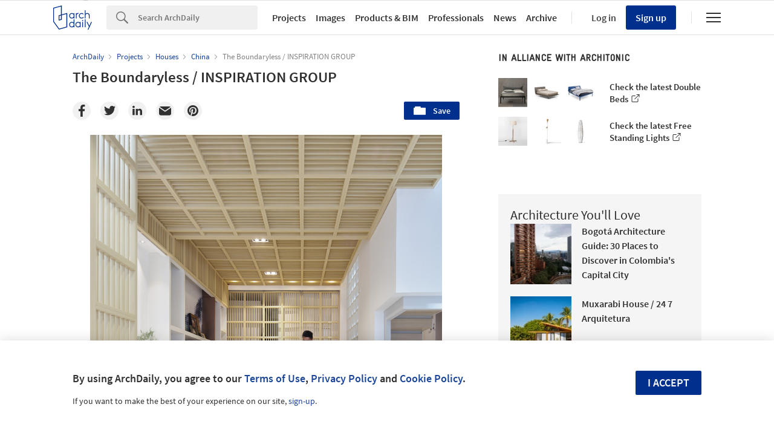

--- FILE ---
content_type: text/html; charset=utf-8
request_url: https://nrd.adsttc.com/api/v1/widgets/article-navigation/890709?site=us&d=20260121
body_size: 1376
content:
<a class='afd-article-navigation afd-article-navigation--prev afd-desktop-e' data='891277' href='/891277/march-architecture-design-and-innovation?ad_medium=widget&amp;ad_name=navigation-prev' id='article-nav-prev'><div class='afd-article-navigation__arrow'><div class='afd-article-navigation__arrow-i'></div></div><div class='afd-article-navigation__info-container clearfix'><div class='afd-article-navigation__img' style='background-image: url(&#39;https://images.adsttc.com/media/images/5ab5/1281/f197/ccb6/f600/01c7/thumb_jpg/open-uri20180323-28810-rxzlny.jpg?1521816182&#39;)'></div><div class='afd-article-navigation__data'><h3 class='afd-article-navigation__title'>Study in Valencia, Porto and Milan and Travel Around the World with the Master in Ar...</h3><div class='afd-article-navigation__subtitle'>Articles</div></div></div></a><a class='afd-article-navigation afd-article-navigation--next afd-desktop-e' data='891036' href='/891036/bored-house-cynthia-seinfeld?ad_medium=widget&amp;ad_name=navigation-next' id='article-nav-next'><div class='afd-article-navigation__arrow'><div class='afd-article-navigation__arrow-i'></div></div><div class='afd-article-navigation__info-container'><div class='afd-article-navigation__img' style='background-image: url(&#39;https://images.adsttc.com/media/images/5ab0/8fcd/f197/cc8b/4c00/050f/thumb_jpg/MG_6184.jpg?1521520572&#39;)'></div><div class='afd-article-navigation__data'><h3 class='afd-article-navigation__title'>Bored House / Cynthia Seinfeld</h3><div class='afd-article-navigation__subtitle'>Selected Projects</div></div></div></a>

--- FILE ---
content_type: text/html; charset=utf-8
request_url: https://nft.adsttc.com/catalog/api/v1/us/widgets/longtail_products?site=us&ad_medium=widget&type=desktop&article_token=890709&widget_salt=9&d=20260121&geoip=US
body_size: 1651
content:
<h2 class='afd-title-widget'>Browse the Catalog</h2>
<ul class='related-products__list'>
<li class='related-products__item' data-insights-category='widget-longtail-products' data-insights-label='Holcim' data-insights-value='33248' data-insights-version='US-slot-1'>
<a class='related-products__link' href='https://www.archdaily.com/catalog/us/products/33248/recycled-construction-materials-ecocycle-holcim?ad_source=nimrod&amp;ad_medium=widget&amp;ad_content=single_longtail' title='Circular Construction - ECOCycle®'>
<figure>
<img alt='Circular Construction - ECOCycle®' class='b-lazy' data-pin-nopin='true' data-src='https://snoopy.archdaily.com/images/archdaily/catalog/uploads/photo/image/413065/01_-_COVER_Wood_Wharf__cosimomaffione__1_.jpg?width=350&amp;height=350&amp;format=webp'>
</figure>
<div class='related-products__text'>
<p class='related-products__company'>Holcim</p>
<h4 class='related-products__name'>Circular Construction - ECOCycle®</h4>
</div>
</a>
</li>
<li class='related-products__item' data-insights-category='widget-longtail-products' data-insights-label='Aurubis' data-insights-value='19727' data-insights-version='US-slot-2'>
<a class='related-products__link' href='https://www.archdaily.com/catalog/us/products/19727/copper-surfaces-nordic-standard-aurubis?ad_source=nimrod&amp;ad_medium=widget&amp;ad_content=single_longtail' title='Mill Finished Copper: Nordic Standard'>
<figure>
<img alt='Mill Finished Copper: Nordic Standard' class='b-lazy' data-pin-nopin='true' data-src='https://snoopy.archdaily.com/images/archdaily/catalog/uploads/photo/image/215349/xy_NordicStandard_Imbrahim_Inn_Ataphos_1_Cyprus_Image_PR_Aurubis_AG.jpg?width=350&amp;height=350&amp;format=webp'>
</figure>
<div class='related-products__text'>
<p class='related-products__company'>Aurubis</p>
<h4 class='related-products__name'>Mill Finished Copper: Nordic Standard</h4>
</div>
</a>
</li>
<li class='related-products__item' data-insights-category='widget-longtail-products' data-insights-label='DAMPA' data-insights-value='37725' data-insights-version='US-slot-3'>
<a class='related-products__link' href='https://www.archdaily.com/catalog/us/products/37725/how-to-use-acoustics-and-ventilation-for-healing-architecture-dampa?ad_source=nimrod&amp;ad_medium=widget&amp;ad_content=single_longtail' title='How to Use Acoustics and Ventilation For &#39;Healing Architecture&#39;'>
<figure>
<img alt='How to Use Acoustics and Ventilation For &#39;Healing Architecture&#39;' class='b-lazy' data-pin-nopin='true' data-src='https://snoopy.archdaily.com/images/archdaily/catalog/uploads/photo/image/398297/Orestad-Gymnasium-07-023-38-H-NewDampa-Lowres_2_1-scaled.jpg?width=350&amp;height=350&amp;format=webp'>
</figure>
<div class='related-products__text'>
<p class='related-products__company'>DAMPA</p>
<h4 class='related-products__name'>How to Use Acoustics and Ventilation For &#39;Healing Architecture&#39;</h4>
</div>
</a>
</li>
<li class='related-products__item' data-insights-category='widget-longtail-products' data-insights-label='Fabral' data-insights-value='36503' data-insights-version='US-slot-4'>
<a class='related-products__link' href='https://www.archdaily.com/catalog/us/products/36503/metalic-paneling-barn-at-farm-festival-fabral?ad_source=nimrod&amp;ad_medium=widget&amp;ad_content=single_longtail' title='Metalic Paneling Barn at Farm Festival'>
<figure>
<img alt='Metalic Paneling Barn at Farm Festival' class='b-lazy' data-pin-nopin='true' data-src='https://snoopy.archdaily.com/images/archdaily/catalog/uploads/photo/image/380117/Barn-Festival-Fabral-4.jpg?width=350&amp;height=350&amp;format=webp'>
</figure>
<div class='related-products__text'>
<p class='related-products__company'>Fabral</p>
<h4 class='related-products__name'>Metalic Paneling Barn at Farm Festival</h4>
</div>
</a>
</li>
<li class='related-products__item' data-insights-category='widget-longtail-products' data-insights-label='Vitrocsa' data-insights-value='17685' data-insights-version='US-slot-5'>
<a class='related-products__link' href='https://www.archdaily.com/catalog/us/products/17685/sliding-window-invisible-frame-vitrocsa?ad_source=nimrod&amp;ad_medium=widget&amp;ad_content=single_longtail' title='Sliding Window – Invisible Frame'>
<figure>
<img alt='Sliding Window – Invisible Frame' class='b-lazy' data-pin-nopin='true' data-src='https://snoopy.archdaily.com/images/archdaily/catalog/uploads/photo/image/194527/Vitrocsa_Invisible_Frame_schreyer.jpg?width=350&amp;height=350&amp;format=webp'>
</figure>
<div class='related-products__text'>
<p class='related-products__company'>Vitrocsa</p>
<h4 class='related-products__name'>Sliding Window – Invisible Frame</h4>
</div>
</a>
</li>
<li class='related-products__item' data-insights-category='widget-longtail-products' data-insights-label='Alusion' data-insights-value='26956' data-insights-version='US-slot-6'>
<a class='related-products__link' href='https://www.archdaily.com/catalog/us/products/26956/gucci-gaok-alusion-stabilized-aluminum-foam-cymat-technologies-ltd?ad_source=nimrod&amp;ad_medium=widget&amp;ad_content=single_longtail' title='Gucci Gaok - Alusion™ Stabilized Aluminum Foam'>
<figure>
<img alt='Gucci Gaok - Alusion™ Stabilized Aluminum Foam' class='b-lazy' data-pin-nopin='true' data-src='https://snoopy.archdaily.com/images/archdaily/catalog/uploads/photo/image/269818/KakaoTalk_20210722_061123972.jpg?width=350&amp;height=350&amp;format=webp'>
</figure>
<div class='related-products__text'>
<p class='related-products__company'>Alusion</p>
<h4 class='related-products__name'>Gucci Gaok - Alusion™ Stabilized Aluminum Foam</h4>
</div>
</a>
</li>
<li class='related-products__item afd-desktop-e' data-insights-category='widget-longtail-products' data-insights-label='Rieder Smart Elements GmbH &amp; Co KG' data-insights-value='21557' data-insights-version='US-slot-7'>
<a class='related-products__link' href='https://www.archdaily.com/catalog/us/products/21557/facade-panel-vintage-rieder-group?ad_source=nimrod&amp;ad_medium=widget&amp;ad_content=single_longtail' title='Facade Panel - Vintage'>
<figure>
<img alt='Facade Panel - Vintage' class='b-lazy' data-pin-nopin='true' data-src='https://snoopy.archdaily.com/images/archdaily/catalog/uploads/photo/image/379163/rieder-facades-facade-panel-vintage-1727271814.jpg?width=350&amp;height=350&amp;format=webp'>
</figure>
<div class='related-products__text'>
<p class='related-products__company'>Rieder Smart Elements GmbH &amp; Co KG</p>
<h4 class='related-products__name'>Facade Panel - Vintage</h4>
</div>
</a>
</li>
<li class='related-products__item afd-desktop-e' data-insights-category='widget-longtail-products' data-insights-label='Love Tiles' data-insights-value='35669' data-insights-version='US-slot-8'>
<a class='related-products__link' href='https://www.archdaily.com/catalog/us/products/35669/marble-collection-tiles-in-residential-bathroom-love-tiles?ad_source=nimrod&amp;ad_medium=widget&amp;ad_content=single_longtail' title='Marble Collection Tiles in Residential Bathroom'>
<figure>
<img alt='Marble Collection Tiles in Residential Bathroom' class='b-lazy' data-pin-nopin='true' data-src='https://snoopy.archdaily.com/images/archdaily/catalog/uploads/photo/image/365684/Timeless-LOVE-TILES-02.jpg?width=350&amp;height=350&amp;format=webp'>
</figure>
<div class='related-products__text'>
<p class='related-products__company'>Love Tiles</p>
<h4 class='related-products__name'>Marble Collection Tiles in Residential Bathroom</h4>
</div>
</a>
</li>
<li class='related-products__item afd-desktop-e' data-insights-category='widget-longtail-products' data-insights-label='Longboard®' data-insights-value='21573' data-insights-version='US-slot-9'>
<a class='related-products__link' href='https://www.archdaily.com/catalog/us/products/21573/metal-ceilings-intrepid-longboard?ad_source=nimrod&amp;ad_medium=widget&amp;ad_content=single_longtail' title='Metal Ceilings - Intrepid'>
<figure>
<img alt='Metal Ceilings - Intrepid' class='b-lazy' data-pin-nopin='true' data-src='https://snoopy.archdaily.com/images/archdaily/catalog/uploads/photo/image/227838/Intreped-1.jpg?width=350&amp;height=350&amp;format=webp'>
</figure>
<div class='related-products__text'>
<p class='related-products__company'>Longboard®</p>
<h4 class='related-products__name'>Metal Ceilings - Intrepid</h4>
</div>
</a>
</li>
<li class='related-products__item afd-desktop-e' data-insights-category='widget-longtail-products' data-insights-label='Sika' data-insights-value='17398' data-insights-version='US-slot-10'>
<a class='related-products__link' href='https://www.archdaily.com/catalog/us/products/17398/architectural-concrete-sika?ad_source=nimrod&amp;ad_medium=widget&amp;ad_content=single_longtail' title='Architectural Concrete'>
<figure>
<img alt='Architectural Concrete' class='b-lazy' data-pin-nopin='true' data-src='https://snoopy.archdaily.com/images/archdaily/catalog/uploads/photo/image/190479/Sika_Architectural_Concrete-10.png?width=350&amp;height=350&amp;format=webp'>
</figure>
<div class='related-products__text'>
<p class='related-products__company'>Sika</p>
<h4 class='related-products__name'>Architectural Concrete</h4>
</div>
</a>
</li>
<li class='related-products__item afd-desktop-e' data-insights-category='widget-longtail-products' data-insights-label='Kuraray' data-insights-value='29993' data-insights-version='US-slot-11'>
<a class='related-products__link' href='https://www.archdaily.com/catalog/us/products/29993/trosifol-sound-control-in-pierhouse-development-kuraray?ad_source=nimrod&amp;ad_medium=widget&amp;ad_content=single_longtail' title='Trosifol® Sound Control in Pierhouse Development'>
<figure>
<img alt='Trosifol® Sound Control in Pierhouse Development' class='b-lazy' data-pin-nopin='true' data-src='https://snoopy.archdaily.com/images/archdaily/catalog/uploads/photo/image/292981/Pierhouse_16_Brooklyn_Bridge_Park_1060x910.jpg?width=350&amp;height=350&amp;format=webp'>
</figure>
<div class='related-products__text'>
<p class='related-products__company'>Kuraray</p>
<h4 class='related-products__name'>Trosifol® Sound Control in Pierhouse Development</h4>
</div>
</a>
</li>
<li class='related-products__item afd-desktop-e' data-insights-category='widget-longtail-products' data-insights-label='Accoya' data-insights-value='4681' data-insights-version='US-slot-12'>
<a class='related-products__link' href='https://www.archdaily.com/catalog/us/products/4681/wood-shutters-louvres-accoya?ad_source=nimrod&amp;ad_medium=widget&amp;ad_content=single_longtail' title='Accoya® Wood for Shutters and Louvres'>
<figure>
<img alt='Accoya® Wood for Shutters and Louvres' class='b-lazy' data-pin-nopin='true' data-src='https://snoopy.archdaily.com/images/archdaily/catalog/uploads/photo/image/46096/20140808_Accoya_028.jpg?width=350&amp;height=350&amp;format=webp'>
</figure>
<div class='related-products__text'>
<p class='related-products__company'>Accoya</p>
<h4 class='related-products__name'>Accoya® Wood for Shutters and Louvres</h4>
</div>
</a>
</li>
</ul>
<a class="afd-widget-more-link afd-widget-more-link--right related-products__view-more" href="/catalog/us?ad_source=nimrod&amp;ad_medium=widget&amp;ad_content=single_longtail">More products »</a>


--- FILE ---
content_type: text/html; charset=utf-8
request_url: https://nrd.adsttc.com/api/v1/widgets/recommended-projects?site=us&ad_name=recommended-projects&ad_medium=widget&type=desktop&visitor_id=80493dcb-832c-a829-45f4-1a6fa85803ad&d=20260121&geoip=US
body_size: 4049
content:
<div class='afd-recommended-projects__title-container'><h2 class='afd-recommended-projects__title'>Architecture You'll Love</h2></div><ul><li class='afd-widget-item'><figure><a class='afd-widget-item-thumb' data-insights-category='recommended-projects-widget' data-insights-label='default-nrd-thumb' data-insights-value='1003110' data-insights-version='0' href='/1003110/bogota-architecture-guide-30-places-to-discover-in-colombias-capital-city?ad_medium=widget&amp;ad_name=recommended-projects' title='Bogotá Architecture Guide: 30 Places to Discover in Colombia&#39;s Capital City'><img alt='Bogotá Architecture Guide: 30 Places to Discover in Colombia&#39;s Capital City View of Bogotá from Torres del Parque / Rogelio Salmona. Image © Fabian Dejtiar' class='b-lazy' data-pin-nopin='true' data-src='https://snoopy.archdaily.com/images/archdaily/media/images/6488/beac/5921/1801/7c3f/d1e9/thumb_jpg/guia-de-arquitectura-en-bogota-21-lugares-que-todo-arquitecto-debe-conocer_23.jpg?1686689127&amp;format=webp&amp;width=95&amp;height=95&amp;crop=true' height='125' width='125'></a></figure><div class='widget-text'><span class='subscriber-access-marker afd-hide'><hd-icon height='16' svg='crown' width='16'></hd-icon><span>Subscriber Access</span></span><h3 class='afd-widget-item-title'><a class='afd-widget-item-link' data-insights-category='recommended-projects-widget' data-insights-label='default-nrd' data-insights-value='1003110' data-insights-version='0' href='/1003110/bogota-architecture-guide-30-places-to-discover-in-colombias-capital-city?ad_medium=widget&amp;ad_name=recommended-projects' title='Bogotá Architecture Guide: 30 Places to Discover in Colombia&#39;s Capital City'>Bogotá Architecture Guide: 30 Places to Discover in Colombia&#39;s Capital City</a></h3><span class='afd-widget-item-hint'></span></div></li><li class='afd-widget-item'><figure><a class='afd-widget-item-thumb' data-insights-category='recommended-projects-widget' data-insights-label='default-nrd-thumb' data-insights-value='1003119' data-insights-version='1' href='/1003119/muxarabi-house-24-7-arquitetura?ad_medium=widget&amp;ad_name=recommended-projects' title='Muxarabi House / 24 7 Arquitetura'><img alt='Muxarabi House / 24 7 Arquitetura © Adriano Pacelli' class='b-lazy' data-pin-nopin='true' data-src='https://snoopy.archdaily.com/images/archdaily/media/images/649b/706d/cb9c/4675/77e2/afe9/thumb_jpg/casa-muxarabi-24-7-arquitetura_4.jpg?1687908530&amp;format=webp&amp;width=95&amp;height=95&amp;crop=true' height='125' width='125'></a></figure><div class='widget-text'><h3 class='afd-widget-item-title'><a class='afd-widget-item-link' data-insights-category='recommended-projects-widget' data-insights-label='default-nrd' data-insights-value='1003119' data-insights-version='1' href='/1003119/muxarabi-house-24-7-arquitetura?ad_medium=widget&amp;ad_name=recommended-projects' title='Muxarabi House / 24 7 Arquitetura'>Muxarabi House / 24 7 Arquitetura</a></h3><span class='afd-widget-item-hint'></span></div></li><li class='afd-widget-item'><figure><a class='afd-widget-item-thumb' data-insights-category='recommended-projects-widget' data-insights-label='default-nrd-thumb' data-insights-value='1003333' data-insights-version='2' href='/1003333/cotswolds-house-oliver-leech-architects?ad_medium=widget&amp;ad_name=recommended-projects' title='Cotswolds House / Oliver Leech Architects'><img alt='Cotswolds House / Oliver Leech Architects © Jim Stephenson' class='b-lazy' data-pin-nopin='true' data-src='https://snoopy.archdaily.com/images/archdaily/media/images/649f/04ff/cb9c/465b/460c/6a1e/thumb_jpg/cotswolds-house-oliver-leech-architects_33.jpg?1688143203&amp;format=webp&amp;width=95&amp;height=95&amp;crop=true' height='125' width='125'></a></figure><div class='widget-text'><h3 class='afd-widget-item-title'><a class='afd-widget-item-link' data-insights-category='recommended-projects-widget' data-insights-label='default-nrd' data-insights-value='1003333' data-insights-version='2' href='/1003333/cotswolds-house-oliver-leech-architects?ad_medium=widget&amp;ad_name=recommended-projects' title='Cotswolds House / Oliver Leech Architects'>Cotswolds House / Oliver Leech Architects</a></h3><span class='afd-widget-item-hint'></span></div></li></ul>


--- FILE ---
content_type: text/html; charset=utf-8
request_url: https://nrd.adsttc.com/api/v1/widgets/category?site=us&ad_name=category-houses-article-show&ad_medium=widget&name=Houses&exclude=890709&add_title=more&type=desktop&article_token=890709&widget_salt=9&max_items=2&d=20260121&geoip=US
body_size: 2365
content:
<h2 class='afd-title-widget'>More Houses</h2><ul><li class='afd-widget-item'><figure><a class='afd-widget-item-thumb' data-insights-category='category-houses-article-show-widget' data-insights-label='default-nrd-thumb' data-insights-value='1000595' data-insights-version='0' href='/1000595/daajis-home-the-grid-architects?ad_medium=widget&amp;ad_name=category-houses-article-show' title='Daaji’s Home / The Grid Architects'><img alt='Daaji’s Home / The Grid Architects © Vinay Panjwani' class='b-lazy' data-pin-nopin='true' data-src='https://snoopy.archdaily.com/images/archdaily/media/images/6458/dd86/8c76/f501/7c64/0a59/thumb_jpg/daajis-home-the-grid-architects_3.jpg?1683545492&amp;format=webp' height='125' width='125'></a></figure><div class='widget-text'><h3 class='afd-widget-item-title'><a class='afd-widget-item-link' data-insights-category='category-houses-article-show-widget' data-insights-label='default-nrd' data-insights-value='1000595' data-insights-version='0' href='/1000595/daajis-home-the-grid-architects?ad_medium=widget&amp;ad_name=category-houses-article-show' title='Daaji’s Home / The Grid Architects'>Daaji’s Home / The Grid Architects</a></h3><span class='afd-widget-item-hint'></span></div></li><li class='afd-widget-item'><figure><a class='afd-widget-item-thumb' data-insights-category='category-houses-article-show-widget' data-insights-label='default-nrd-thumb' data-insights-value='86940' data-insights-version='1' href='/86940/house-on-punkinville-road-norelius-studio?ad_medium=widget&amp;ad_name=category-houses-article-show' title='House On Punkinville Road / Norelius Studio'><img alt='House On Punkinville Road / Norelius Studio © Sandy Agrafiotis' class='b-lazy' data-pin-nopin='true' data-src='https://snoopy.archdaily.com/images/archdaily/media/images/5012/e3b9/28ba/0d06/5800/03ca/thumb_jpg/stringio.jpg?1414579266&amp;format=webp' height='125' width='125'></a></figure><div class='widget-text'><h3 class='afd-widget-item-title'><a class='afd-widget-item-link' data-insights-category='category-houses-article-show-widget' data-insights-label='default-nrd' data-insights-value='86940' data-insights-version='1' href='/86940/house-on-punkinville-road-norelius-studio?ad_medium=widget&amp;ad_name=category-houses-article-show' title='House On Punkinville Road / Norelius Studio'>House On Punkinville Road / Norelius Studio</a></h3><span class='afd-widget-item-hint'></span></div></li></ul>
<a title="Houses" class="afd-widget-more-link afd-widget-more-link--right" href="/search/projects/categories/houses">More Houses »</a>


--- FILE ---
content_type: text/html; charset=utf-8
request_url: https://nrd.adsttc.com/api/v1/widgets/more-from-office?site=us&ad_name=more-from-office-article-show&ad_medium=widget&name%5B%5D=INSPIRATION%20GROUP&exclude=890709&type=desktop&article_token=890709&widget_salt=9&d=20260121&geoip=US
body_size: 1248
content:
<h2 class='afd-title-widget'>More from INSPIRATION GROUP</h2><ul><li class='afd-widget-item'><figure><a class='afd-widget-item-thumb' data-insights-category='more-from-office-article-show-widget' data-insights-label='default-nrd-thumb' data-insights-value='932237' data-insights-version='0' href='/932237/come-into-the-light-inspiration-group?ad_medium=widget&amp;ad_name=more-from-office-article-show' title='Come into the Light / INSPIRATION GROUP'><img alt='Come into the Light / INSPIRATION GROUP © Wenyao Fan' class='b-lazy' data-pin-nopin='true' data-src='https://snoopy.archdaily.com/images/archdaily/media/images/5e35/f4d5/3312/fd44/2c00/0092/thumb_jpg/3-photo_by_范文耀.jpg?1580594383&amp;format=webp' height='125' width='125'></a></figure><div class='widget-text'><h3 class='afd-widget-item-title'><a class='afd-widget-item-link' data-insights-category='more-from-office-article-show-widget' data-insights-label='default-nrd' data-insights-value='932237' data-insights-version='0' href='/932237/come-into-the-light-inspiration-group?ad_medium=widget&amp;ad_name=more-from-office-article-show' title='Come into the Light / INSPIRATION GROUP'>Come into the Light / INSPIRATION GROUP</a></h3><span class='afd-widget-item-hint'></span></div></li></ul>
<a class="afd-widget-more-link afd-widget-more-link--right" href="/office/inspiration-group?ad_source=nimrod&amp;ad_medium=widget&amp;ad_content=more_from_office">More from INSPIRATION GROUP »</a>


--- FILE ---
content_type: text/html; charset=utf-8
request_url: https://nrd.adsttc.com/api/v1/widgets/more-from-country?site=us&ad_name=more-from-country-article-show&ad_medium=widget&type=desktop&article_token=890709&widget_salt=9&d=20260121&geoip=US
body_size: 3734
content:
<h2 class='afd-title-widget'>More from China</h2><ul><li class='afd-widget-item'><figure><a class='afd-widget-item-thumb' data-insights-category='more-from-country-article-show-widget' data-insights-label='default-nrd-thumb' data-insights-value='1037981' data-insights-version='0' href='/1037981/house-of-knowledge-christoph-hesse-architects?ad_medium=widget&amp;ad_name=more-from-country-article-show' title='House of Knowledge / Christoph Hesse Architects'><img alt='House of Knowledge / Christoph Hesse Architects © Gabriel Dong' class='b-lazy' data-pin-nopin='true' data-src='https://snoopy.archdaily.com/images/archdaily/media/images/696f/acc1/2b1f/e401/8925/fa9e/thumb_jpg/house-of-knowledge-christoph-hesse-architects_24.jpg?1768926413&amp;format=webp' height='125' width='125'></a></figure><div class='widget-text'><h3 class='afd-widget-item-title'><a class='afd-widget-item-link' data-insights-category='more-from-country-article-show-widget' data-insights-label='default-nrd' data-insights-value='1037981' data-insights-version='0' href='/1037981/house-of-knowledge-christoph-hesse-architects?ad_medium=widget&amp;ad_name=more-from-country-article-show' title='House of Knowledge / Christoph Hesse Architects'>House of Knowledge / Christoph Hesse Architects</a></h3><span class='afd-widget-item-hint'></span></div></li><li class='afd-widget-item'><figure><a class='afd-widget-item-thumb' data-insights-category='more-from-country-article-show-widget' data-insights-label='default-nrd-thumb' data-insights-value='1037854' data-insights-version='1' href='/1037854/guangzhou-xuelei-fragrance-museum-shenzhen-huahui-design?ad_medium=widget&amp;ad_name=more-from-country-article-show' title='Guangzhou Xuelei Fragrance Museum / Shenzhen Huahui Design'><img alt='Guangzhou Xuelei Fragrance Museum / Shenzhen Huahui Design © Right Angle Image' class='b-lazy' data-pin-nopin='true' data-src='https://snoopy.archdaily.com/images/archdaily/media/images/6968/92c3/60cb/5200/01b9/03d5/thumb_jpg/00______________Southeastern_Perspective___Right_Angle_Image.jpg?1768461189&amp;format=webp' height='125' width='125'></a></figure><div class='widget-text'><h3 class='afd-widget-item-title'><a class='afd-widget-item-link' data-insights-category='more-from-country-article-show-widget' data-insights-label='default-nrd' data-insights-value='1037854' data-insights-version='1' href='/1037854/guangzhou-xuelei-fragrance-museum-shenzhen-huahui-design?ad_medium=widget&amp;ad_name=more-from-country-article-show' title='Guangzhou Xuelei Fragrance Museum / Shenzhen Huahui Design'>Guangzhou Xuelei Fragrance Museum / Shenzhen Huahui Design</a></h3><span class='afd-widget-item-hint'></span></div></li><li class='afd-widget-item'><figure><a class='afd-widget-item-thumb' data-insights-category='more-from-country-article-show-widget' data-insights-label='default-nrd-thumb' data-insights-value='1037853' data-insights-version='2' href='/1037853/qingyi-lodge-hsu-and-du-architects?ad_medium=widget&amp;ad_name=more-from-country-article-show' title='Qingyi Lodge / Hsu &amp; Du Architects'><img alt='Qingyi Lodge / Hsu &amp; Du Architects © Shan Liang' class='b-lazy' data-pin-nopin='true' data-src='https://snoopy.archdaily.com/images/archdaily/media/images/6968/92c0/60cb/5200/01b9/03bf/thumb_jpg/02_Villagers_Gathering_Under_the_Eaves_of_Qingyi_Lodge_s_Outer_Corridor_liangshan.jpg?1768461065&amp;format=webp' height='125' width='125'></a></figure><div class='widget-text'><h3 class='afd-widget-item-title'><a class='afd-widget-item-link' data-insights-category='more-from-country-article-show-widget' data-insights-label='default-nrd' data-insights-value='1037853' data-insights-version='2' href='/1037853/qingyi-lodge-hsu-and-du-architects?ad_medium=widget&amp;ad_name=more-from-country-article-show' title='Qingyi Lodge / Hsu &amp; Du Architects'>Qingyi Lodge / Hsu &amp; Du Architects</a></h3><span class='afd-widget-item-hint'></span></div></li></ul>


--- FILE ---
content_type: text/html; charset=utf-8
request_url: https://nft.adsttc.com/catalog/api/v1/us/widgets/shorthead_products?site=us&ad_medium=widget&type=desktop&article_token=890709&widget_salt=9&d=20260121&geoip=US
body_size: 596
content:
<h2 class='afd-title-widget'>Selected Products</h2>
<ul>
<li class='afd-widget-item' data-insights-category='widget-shorthead-products' data-insights-label='Holcim' data-insights-value='33248'>
<figure>
<a class='afd-widget-item-thumb' href='https://www.archdaily.com/catalog/us/products/33248/recycled-construction-materials-ecocycle-holcim?ad_source=nimrod&amp;ad_medium=widget&amp;ad_content=shorthead_products' title='Circular Construction - ECOCycle® / Holcim'>
<img alt='Circular Construction - ECOCycle®' class='b-lazy' data-pin-nopin='true' data-src='https://snoopy.archdaily.com/images/archdaily/catalog/uploads/photo/image/413065/01_-_COVER_Wood_Wharf__cosimomaffione__1_.jpg?width=350&amp;height=350&amp;format=webp' height='125' width='125'>
</a>
</figure>
<h3 class='afd-widget-item-title'>
<a class='afd-widget-item-link' href='https://www.archdaily.com/catalog/us/products/33248/recycled-construction-materials-ecocycle-holcim?ad_source=nimrod&amp;ad_medium=widget&amp;ad_content=shorthead_products' title='Circular Construction - ECOCycle® / Holcim'>
Circular Construction - ECOCycle®
<span class='title-division'>
&nbsp;|&nbsp;
</span>
<span class='title-secondary'>
Holcim
</span>
</a>
</h3>
</li>
<li class='afd-widget-item' data-insights-category='widget-shorthead-products' data-insights-label='Margres' data-insights-value='25711'>
<figure>
<a class='afd-widget-item-thumb' href='https://www.archdaily.com/catalog/us/products/25711/porcelain-tiles-prestige-margres?ad_source=nimrod&amp;ad_medium=widget&amp;ad_content=shorthead_products' title='Digitek Porcelain Stoneware - Prestige / Margres'>
<img alt='Digitek Porcelain Stoneware - Prestige' class='b-lazy' data-pin-nopin='true' data-src='https://snoopy.archdaily.com/images/archdaily/catalog/uploads/photo/image/361384/Digitek-Porcelain-Stoneware-Prestige-Emperador-Calcatta-Margres-5.jpg?width=350&amp;height=350&amp;format=webp' height='125' width='125'>
</a>
</figure>
<h3 class='afd-widget-item-title'>
<a class='afd-widget-item-link' href='https://www.archdaily.com/catalog/us/products/25711/porcelain-tiles-prestige-margres?ad_source=nimrod&amp;ad_medium=widget&amp;ad_content=shorthead_products' title='Digitek Porcelain Stoneware - Prestige / Margres'>
Digitek Porcelain Stoneware - Prestige
<span class='title-division'>
&nbsp;|&nbsp;
</span>
<span class='title-secondary'>
Margres
</span>
</a>
</h3>
</li>
<li class='afd-widget-item' data-insights-category='widget-shorthead-products' data-insights-label='novamix' data-insights-value='30019'>
<figure>
<a class='afd-widget-item-thumb' href='https://www.archdaily.com/catalog/us/products/30019/protective-surface-coatings-novamix?ad_source=nimrod&amp;ad_medium=widget&amp;ad_content=shorthead_products' title='Surface Protection for Stone &amp; Decorative Coatings / novamix'>
<img alt='Surface Protection for Stone &amp; Decorative Coatings' class='b-lazy' data-pin-nopin='true' data-src='https://snoopy.archdaily.com/images/archdaily/catalog/uploads/photo/image/292316/1._Novamix_Old_School_Restaurant_India_microcement_wall_protected_with_NOVAMIX_DRY_BRIGHT.jpeg?width=350&amp;height=350&amp;format=webp' height='125' width='125'>
</a>
</figure>
<h3 class='afd-widget-item-title'>
<a class='afd-widget-item-link' href='https://www.archdaily.com/catalog/us/products/30019/protective-surface-coatings-novamix?ad_source=nimrod&amp;ad_medium=widget&amp;ad_content=shorthead_products' title='Surface Protection for Stone &amp; Decorative Coatings / novamix'>
Surface Protection for Stone &amp; Decorative Coatings
<span class='title-division'>
&nbsp;|&nbsp;
</span>
<span class='title-secondary'>
novamix
</span>
</a>
</h3>
</li>
</ul>


--- FILE ---
content_type: text/html; charset=utf-8
request_url: https://nft.adsttc.com/catalog/api/v1/us/widgets/interesting_products?token=890709&geoip=US&ad_medium=article&device=desktop&amount=5&alternative_tokens=cn:890713&materials=wood,glass,concrete
body_size: 812
content:
<h3 class='afd-post-content-h2'>Related Products</h3>
<div class='related-products__grid'>
<div class='related-products__grid--item related-products__grid--item-big'>
<a class='related-products__link js-recommend-product-item' data-insights-category='widget-interesting-products' data-insights-label='widget-interesting-products' data-insights-value='25687' href='https://www.archdaily.com/catalog/us/products/25687/porcelain-tiles-concept-margres?ad_source=nimrod-article&amp;ad_medium=widget-interesting-products&amp;ad_content=890709'>
<img alt='Full Body Porcelain Stoneware - Concept' class='related-products__img' size='max-width(767px) 320px' src='https://snoopy.archdaily.com/images/archdaily/catalog/uploads/photo/image/361975/Full-Body-Porcelain-Stoneware-Concept-Margres-7.jpg?width=700&amp;height=700&amp;format=webp' srcset='https://snoopy.archdaily.com/images/archdaily/catalog/uploads/photo/image/361975/Full-Body-Porcelain-Stoneware-Concept-Margres-7.jpg?width=700&amp;height=700&amp;format=webp 2800w' title='Full Body Porcelain Stoneware - Concept / Margres'>
<div class='related-products__text'>
<p class='related-products__company' title='Margres'>Margres</p>
<h4 class='related-products__name' title='Full Body Porcelain Stoneware - Concept'>Full Body Porcelain Stoneware - Concept</h4>
</div>
</a>

</div>
<div class='related-products__grid--item'>
<a class='related-products__link js-recommend-product-item' data-insights-category='widget-interesting-products' data-insights-label='widget-interesting-products' data-insights-value='37365' href='https://www.archdaily.com/catalog/us/products/37365/porcelain-stoneware-solid-tones-villeroy-boch-tiles?ad_source=nimrod-article&amp;ad_medium=widget-interesting-products&amp;ad_content=890709'>
<img alt='Porcelain Stoneware - Solid Tones' class='related-products__img' size='max-width(767px) 320px' src='https://snoopy.archdaily.com/images/archdaily/catalog/uploads/photo/image/392446/Solid-Tones-Villeroy-Bosch-Tiles-3.jpg?width=350&amp;height=350&amp;format=webp' srcset='https://snoopy.archdaily.com/images/archdaily/catalog/uploads/photo/image/392446/Solid-Tones-Villeroy-Bosch-Tiles-3.jpg?width=350&amp;height=350&amp;format=webp 2800w' title='Porcelain Stoneware - Solid Tones / Villeroy &amp; Boch Tiles'>
<div class='related-products__text'>
<p class='related-products__company' title='Villeroy &amp; Boch Tiles'>Villeroy &amp; Boch Tiles</p>
<h4 class='related-products__name' title='Porcelain Stoneware - Solid Tones'>Porcelain Stoneware - Solid Tones</h4>
</div>
</a>

</div>
<div class='related-products__grid--item'>
<a class='related-products__link js-recommend-product-item' data-insights-category='widget-interesting-products' data-insights-label='widget-interesting-products' data-insights-value='37381' href='https://www.archdaily.com/catalog/us/products/37381/interior-cladding-easywall-profile-emedec?ad_source=nimrod-article&amp;ad_medium=widget-interesting-products&amp;ad_content=890709'>
<img alt='Interior Cladding | EasyWall Profile' class='related-products__img' size='max-width(767px) 320px' src='https://snoopy.archdaily.com/images/archdaily/catalog/uploads/photo/image/392824/27-SLIM-NATOAK-EasyWall-.jpg?width=350&amp;height=350&amp;format=webp' srcset='https://snoopy.archdaily.com/images/archdaily/catalog/uploads/photo/image/392824/27-SLIM-NATOAK-EasyWall-.jpg?width=350&amp;height=350&amp;format=webp 2800w' title='Interior Cladding | EasyWall Profile / Emedec'>
<div class='related-products__text'>
<p class='related-products__company' title='Emedec'>Emedec</p>
<h4 class='related-products__name' title='Interior Cladding | EasyWall Profile'>Interior Cladding | EasyWall Profile</h4>
</div>
</a>

</div>
<div class='related-products__grid--item'>
<a class='related-products__link js-recommend-product-item' data-insights-category='widget-interesting-products' data-insights-label='widget-interesting-products' data-insights-value='26749' href='https://www.archdaily.com/catalog/us/products/26749/cladding-shiplap-boards-kebony-clear-rap-kebony?ad_source=nimrod-article&amp;ad_medium=widget-interesting-products&amp;ad_content=890709'>
<img alt='Cladding - Shiplap Boards - Kebony Clear RAP' class='related-products__img' size='max-width(767px) 320px' src='https://snoopy.archdaily.com/images/archdaily/catalog/uploads/photo/image/268238/kebony-clear-rap-19x120-mm-d-fals-90deg-glatt-2453-nobb-50809583_0.jpg?width=350&amp;height=350&amp;format=webp' srcset='https://snoopy.archdaily.com/images/archdaily/catalog/uploads/photo/image/268238/kebony-clear-rap-19x120-mm-d-fals-90deg-glatt-2453-nobb-50809583_0.jpg?width=350&amp;height=350&amp;format=webp 2800w' title='Cladding - Shiplap Boards - Kebony Clear RAP / Kebony'>
<div class='related-products__text'>
<p class='related-products__company' title='Kebony'>Kebony</p>
<h4 class='related-products__name' title='Cladding - Shiplap Boards - Kebony Clear RAP'>Cladding - Shiplap Boards - Kebony Clear RAP</h4>
</div>
</a>

</div>
<div class='related-products__grid--item'>
<a class='related-products__link js-recommend-product-item' data-insights-category='widget-interesting-products' data-insights-label='widget-interesting-products' data-insights-value='11638' href='https://www.archdaily.com/catalog/us/products/11638/concrete-facade-oko-skin-rieder-smart-elements?ad_source=nimrod-article&amp;ad_medium=widget-interesting-products&amp;ad_content=890709'>
<img alt='Concrete Facade - öko skin' class='related-products__img' size='max-width(767px) 320px' src='https://snoopy.archdaily.com/images/archdaily/catalog/uploads/photo/image/379123/rieder-facades-concrete-facade-oko-skin-1727269183.jpg?width=350&amp;height=350&amp;format=webp' srcset='https://snoopy.archdaily.com/images/archdaily/catalog/uploads/photo/image/379123/rieder-facades-concrete-facade-oko-skin-1727269183.jpg?width=350&amp;height=350&amp;format=webp 2800w' title='Concrete Facade - öko skin / Rieder Smart Elements GmbH &amp; Co KG'>
<div class='related-products__text'>
<p class='related-products__company' title='Rieder Smart Elements GmbH &amp; Co KG'>Rieder Smart Elements GmbH &amp; Co KG</p>
<h4 class='related-products__name' title='Concrete Facade - öko skin'>Concrete Facade - öko skin</h4>
</div>
</a>

</div>
</div>



--- FILE ---
content_type: text/javascript;charset=utf-8
request_url: https://p1cluster.cxense.com/p1.js
body_size: 99
content:
cX.library.onP1('1nw8hcxpjggoq6r8h5u3whv83');


--- FILE ---
content_type: text/javascript;charset=utf-8
request_url: https://id.cxense.com/public/user/id?json=%7B%22identities%22%3A%5B%7B%22type%22%3A%22ckp%22%2C%22id%22%3A%22mknsc5v57iltj5j4%22%7D%2C%7B%22type%22%3A%22lst%22%2C%22id%22%3A%221nw8hcxpjggoq6r8h5u3whv83%22%7D%2C%7B%22type%22%3A%22cst%22%2C%22id%22%3A%221nw8hcxpjggoq6r8h5u3whv83%22%7D%5D%7D&callback=cXJsonpCB1
body_size: 206
content:
/**/
cXJsonpCB1({"httpStatus":200,"response":{"userId":"cx:3q48fvznxv9su2qaq22lv7hgq7:tydqasu0bw3f","newUser":false}})

--- FILE ---
content_type: image/svg+xml
request_url: https://assets.adsttc.com/about_landing/images/uia-logo.svg
body_size: 1652
content:
<svg xmlns="http://www.w3.org/2000/svg" width="77" height="36" viewBox="0 0 77 36" fill="none">
  <g clip-path="url(#clip0_4838_810)">
    <path d="M28.843 0.146985C33.4432 0.736205 33.1616 7.99917 28.2797 7.99829C23.4161 7.99829 23.1553 0.73096 27.7165 0.146985C27.973 0.113765 28.5856 0.113765 28.8421 0.146985H28.843Z" fill="#303030"/>
    <path d="M53.4353 12.5267V9.38825H59.4098V34.3217H53.4353V31.2707C49.4667 35.4197 43.2175 36.4067 38.3409 33.1721C33.2528 29.7968 31.6298 22.727 33.4789 17.0638C36.289 8.45284 47.3871 5.33802 53.4353 12.5275V12.5267ZM45.2781 14.0347C36.6009 14.8486 36.555 28.8911 45.2538 29.6123C55.9611 30.4996 55.8606 13.0425 45.2781 14.0347Z" fill="#303030"/>
    <path d="M6.76284 9.38843L6.75937 23.5585C6.95867 26.502 8.06519 29.3904 11.3917 29.6177C15.3048 29.8852 16.5967 26.7748 16.8974 23.3846L16.8939 9.38843H23.3884V34.3219H17.4138V31.7936C16.6271 32.6512 16.0023 33.4835 14.9825 34.0972C12.1915 35.7766 7.83037 35.2564 5.15895 33.5403C1.52052 31.2027 0.926103 27.5441 0.78313 23.472C0.620229 18.8133 0.913105 14.0559 0.787463 9.38843H6.76197H6.76284Z" fill="#303030"/>
    <path d="M31.2665 9.38843H25.292V34.3219H31.2665V9.38843Z" fill="#303030"/>
    <path opacity="0.8" d="M74.7958 18.9138L69.4053 9.49414H65.792L63.9854 12.6518L69.3776 22.0741L71.1825 18.919L74.7958 18.9138Z" fill="#303030"/>
    <path opacity="0.8" d="M74.7958 25.2334L69.4053 34.653H65.792L63.9854 31.4962L69.3776 22.074L71.1825 25.2281L74.7958 25.2334Z" fill="#303030"/>
    <path d="M71.1819 25.2281H74.7952L76.6001 22.074L74.7952 18.9189H71.1819L69.377 22.074L71.1819 25.2281Z" fill="#303030"/>
  </g>
  <defs>
    <clipPath id="clip0_4838_810">
      <rect width="75.8681" height="35" fill="white" transform="translate(0.732422 0.122559)"/>
    </clipPath>
  </defs>
</svg>
